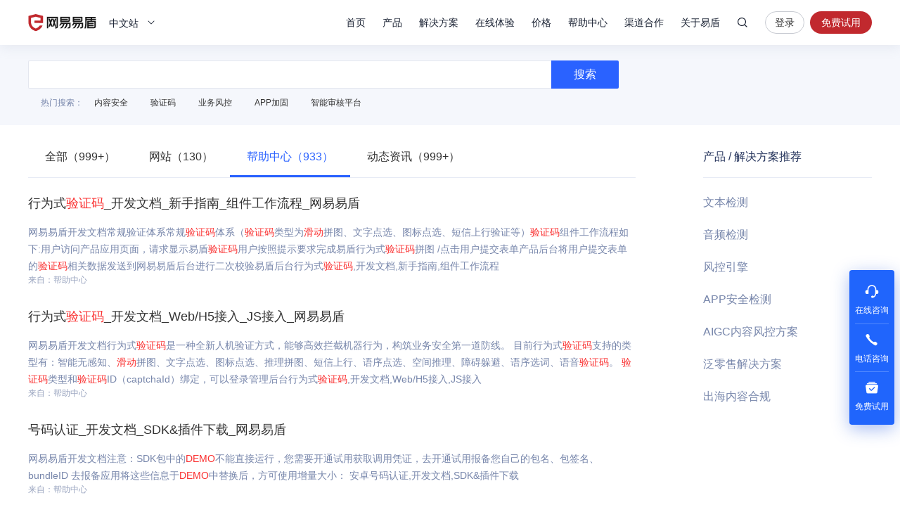

--- FILE ---
content_type: text/html; charset=utf-8
request_url: https://dun.163.com/search/5ruR5Yqo6aqM6K-B56CBZGVtbw?t=HELP
body_size: 9931
content:
<!DOCTYPE html>
<html lang="en">
<head>
<meta charset="utf-8">
<meta http-equiv="X-UA-Compatible" content="IE=edge,chrome=1">
<meta name="applicable-device" content="pc,mobile">
<meta name="renderer" content="webkit">
<meta name="baidu-site-verification" content="We9ZpV0QoV">


<title>滑动验证码demo_网易易盾</title>
<meta name="description" content="网易易盾提供滑动验证码demo相关知识和产品介绍，帮助您理解关于滑动验证码demo的相关问题，更好更快速的解决问题。">
<meta name="keywords" content="滑动验证码demo">


<link rel="shortcut icon" href="/public/res/favicon.ico" />


<link rel="stylesheet" href="/public/assets/pt_layout_base.css?1e4d3e551a3ba972e5c51e8e544b2dc7"/>

<link rel="stylesheet" href="/public/assets/pt_search_search.css?8eeab7c07aa0bd86dd02e08f0c9511b2"/>


<script>
!function(e,n,t,s,c){var r=void 0!==t&&t.resolve,a=e[s];(a=e[s]=function(){this.modules={}}).callbacks=[],a.ready=r?function(){return a.instance?t.resolve(a.instance.vars()):new t(function(e){return a.callbacks.push(e)})}:function(e){return a.instance?e(a.instance.vars()):a.callbacks.push(e)};var i=n.createElement(c),u=n.getElementsByTagName(c)[0];i.async=!0,i.src="https://s6.music.126.net/puzzle/puzzle@0011EA.js",u.parentNode.insertBefore(i,u)}(window,document,window.Promise,"puzzle","script");
</script>

<script>
var _hmt = _hmt || [];

var hm = document.createElement("script");
hm.src = "//hm.baidu.com/hm.js?4671c5d502135636b837050ec6d716ce";
var s = document.getElementsByTagName("script")[0];
s.parentNode.insertBefore(hm, s);

</script>
<script>
var exp = new Date(), from, bd_vid
var search = decodeURIComponent(location.search.slice(1)).split('&')
for (var i = 0; i < search.length; i++) {
var query = search[i].split('=')
if (query[0] === 'from') {
from = query[1]
}
if (query[0] === 'bd_vid') {
bd_vid = query[1]
}
}
exp.setTime(exp.getTime() + 1000 * 24 * 60 * 60 * 1000)
if (!!from) {
document.cookie = 'from=' + encodeURIComponent(from) + ';domain=.' + location.hostname + ';path=/;expires=' +
exp.toGMTString()
}
if (!!bd_vid) {
document.cookie = 'fromToken=' + 'bd_vid=' + encodeURIComponent(bd_vid) + ';domain=.' + location.hostname + ';path=/;expires=' +
exp.toGMTString()
}
</script>
<script type="text/javascript">
(function(document,datracker,root){function loadJsSDK(){var script,first_script;script=document.createElement("script");script.type="text/javascript";script.async=true;script.src="https://yx-web-nosdn.netease.im/sdk-release/hubble/2.0.0/DATracker.globals.js?t=1740363828127";first_script=document.getElementsByTagName("script")[0];first_script.parentNode.insertBefore(script,first_script)}if(!datracker["__SV"]){var win=window;var gen_fn,functions,i,lib_name="DATracker";window[lib_name]=datracker;datracker["_i"]=[];datracker["init"]=function(token,config,name){var target=datracker;if(typeof(name)!=="undefined"){target=datracker[name]=[]}else{name=lib_name}target["people"]=target["people"]||[];target["abtest"]=target["abtest"]||[];target["toString"]=function(no_stub){var str=lib_name;if(name!==lib_name){str+="."+name}if(!no_stub){str+=" (stub)"}return str};target["people"]["toString"]=function(){return target.toString(1)+".people (stub)"};function _set_and_defer(target,fn){var split=fn.split(".");if(split.length==2){target=target[split[0]];fn=split[1]}target[fn]=function(){target.push([fn].concat(Array.prototype.slice.call(arguments,0)))}}functions="get_user_id track_heatmap register_attributes register_attributes_once clear_attributes unregister_attributes current_attributes single_pageview disable time_event get_appStatus track set_userId track_pageview track_links track_forms register register_once alias unregister identify login logout signup name_tag set_config reset people.set people.set_once people.set_realname people.set_country people.set_province people.set_city people.set_age people.set_gender people.increment people.append people.union people.track_charge people.clear_charges people.delete_user people.set_populationWithAccount  people.set_location people.set_birthday people.set_region people.set_account abtest.get_variation abtest.async_get_variable".split(" ");for(i=0;i<functions.length;i++){_set_and_defer(target,functions[i])}datracker["_i"].push([token,config,name])};datracker["__SV"]=1.6;loadJsSDK()}})(document,window["DATracker"]||[],window);
// 初始化
// 注意： 在Hubble平台创建一个类型为`Web`应用，复制对应的appkey，替换下面的 `88888888`
// truncateLength:上报数据字段的长度设置
// persistence: 存储到本地的方式
// cross_subdomain_cookie : 若是存储到cookie，是否支持跨二级域
DATracker.init('MA-93D5-9AD06EA4329A', {truncateLength: 255,persistence: "localStorage",cross_subdomain_cookie: false});
</script>
<script async src="https://app.wowpop.cn/pixel/ldrv24flcj10uad01jrdjnts9nounkoo"></script>
</head>
<body>
<header>
<div class="g-hd">

<div class="m-thead m-thead-normal j-thead">
<div class="g-in f-cb">
<div class="m-logo">

<h1>
<a href="/">网易易盾</a>
</h1>

</div>
<div class="m-locale">
<div class="m-locale__lang j-drop_handle"><span>中文站</span></div>
<div class="m-locale__downdrop j-drop_target">
<div class="m-locale__menu">
<a class="m-locale__link" href="/">中文站</a>
<a class="m-locale__link" href="/locale/en">English</a>
</div>
</div>
</div>
<div class="m-right">
<div class="m-tnav">
<ul>
<li>
<a class="tnav_title" href="/">首页</a>
</li>
<li class="">
<a class="tnav_title j-drop_handle has-menu">产品</a>
<div class="m-snav m-snav__product m-snav-2line j-drop_target">
<dl class="snav_warp">
<dt class="snav_cat-title">内容安全</dt>
<dd>
<dl class="snav_cat">
<dt class="snav_cat-title">AI内容检测</dt>
<dd><a href="/product/text-detection">文本检测<s class="nav_cat-popular nav_cat-popular--hot">HOT</s></a></dd>
<dd><a href="/product/picture-detection">图片检测</a></dd>
<dd><a href="/product/audio-detection">音频检测<s class="nav_cat-popular nav_cat-popular--hot">HOT</s></a></dd>
<dd><a href="/product/video-detection">视频检测</a></dd>
<dd><a href="/product/content-analysis">AI内容分析</a></dd>
</dl>
<dl class="snav_cat w144">
<dt class="snav_cat-title">安全审核</dt>
<dd><a href="/product/censor">人工审核服务</a></dd>
<dd><a href="/product/censor-system">智能审核平台<s class="nav_cat-popular nav_cat-popular--new">NEW</s></a></dd>
<dd><a href="/product/supervision">明察·内容巡查平台<s class="nav_cat-popular nav_cat-popular--new">NEW</s></a></dd>
</dl>
</dd>
</dl>
<dl class="snav_warp">
<dt class="snav_cat-title">业务安全</dt>
<dd>
<dl class="snav_cat">
<dt class="snav_cat-title">智能风控</dt>
<dd><a href="/product/risk-engine">风控引擎<s class="nav_cat-popular nav_cat-popular--hot">HOT</s></a></dd>
<dd><a href="/product/dna">设备指纹</a></dd>

</dl>
<dl class="snav_cat">
<dt class="snav_cat-title">身份校验</dt>
<dd><a href="/product/captcha">行为式验证码<s class="nav_cat-popular nav_cat-popular--hot">HOT</s></a></dd>
<dd><a href="/product/phone-verification">号码认证</a></dd>
<dd><a href="/product/verification-name">实名核验</a></dd>
<dd><a href="/product/verification-biology">人脸核验</a></dd>
</dl>
</dd>
</dl>
<dl class="snav_warp">
<dt class="snav_cat-title">应用安全</dt>
<dd>
<dl class="snav_cat">
<dt class="snav_cat-title">应用检测</dt>
<dd><a href="/product/privacy-compliance">隐私合规检测</a></dd>
<dd><a href="/product/app-detect">APP安全检测</a></dd>
</dl>
<dl class="snav_cat">
<dt class="snav_cat-title">安全加固</dt>
<dd><a href="/product/android-reinforce">Android应用加固<s class="nav_cat-popular nav_cat-popular--hot">HOT</s></a></dd>
<dd><a href="/product/ios-reinforce">iOS应用加固</a></dd>
<dd><a href="/product/h5-reinforce">H5应用加固</a></dd>
<dd><a href="/product/sdk-reinforce">SDK加固</a></dd>
<dd><a href="/product/security-module">安全组件</a></dd>
</dl>
</dd>
</dl>
<dl class="snav_warp">
<dt class="snav_cat-title">安全专家服务</dt>
<dd>
<dl class="snav_cat">
<dt class="snav_cat-title">安全咨询服务</dt>
<dd><a href="/product/security-opinion">安全舆情服务<s class="nav_cat-popular nav_cat-popular--hot">HOT</s></a></dd>
<dd><a href="/product/security-training">安全培训服务<s class="nav_cat-popular nav_cat-popular--new">NEW</s></a></dd>
<dd><a href="/product/security-bluearmy">安全蓝军服务</a></dd>
<dd><a href="/product/risk-consult">安全顾问服务</a></dd>
</dl>
</dd>
</dl>
</div>
</li>
<li class="">
<a class="tnav_title j-drop_handle has-menu">解决方案</a>
<div class="m-snav m-snav-sm m-snav-solution m-snav-2line j-drop_target">
<dl class="snav_cat w144">
<dt class="snav_cat-title">内容安全场景解决方案</dt>
<dd><a href="/solution/aigc">AIGC内容风控<s class="nav_cat-popular nav_cat-popular--hot">HOT</s></a></dd>
<dd><a href="/solution/website">品牌内容风控</a></dd>
<dd><a href="/solution/oversea-market">出海内容合规</a></dd>
<dd><a href="/solution/compliance-ad">广告法合规检测</a></dd>
<dd><a href="/solution/history-data">历史数据回归<s class="nav_cat-popular nav_cat-popular--new">NEW</s></a></dd>
<dd><a href="/solution/avatar">头像人脸分析</a></dd>
<dd><a href="/solution/juvenile">未成年人保护<s class="nav_cat-popular nav_cat-popular--hot">HOT</s></a></dd>
<dd><a href="/solution/report-censor">举报审核<s class="nav_cat-popular nav_cat-popular--new">NEW</s></a></dd>
</dl>
<dl class="snav_cat w144">
<dt class="snav_cat-title">业务安全场景解决方案</dt>
<dd><a href="/solution/phone-game">手游智能反外挂</a></dd>
<dd><a href="/solution/pc-game">端游智能反外挂</a></dd>
<dd><a href="/solution/h5-game">小游戏智能反外挂</a></dd>
<dd><a href="/solution/face-verify">人脸实名核验<s class="nav_cat-popular nav_cat-popular--new">NEW</s></a></dd>
<dd><a href="/solution/cheat-monitor">作弊监控<s class="nav_cat-popular nav_cat-popular--hot">HOT</s></a></dd>
<dd><a href="/solution/register-protect">注册保护</a></dd>
<dd><a href="/solution/login-protect">登录保护</a></dd>
<dd><a href="/solution/emotion-fraud">引流欺诈账号识别<s class="nav_cat-popular nav_cat-popular--new">NEW</s></a></dd>
</dl>
<dl class="snav_cat w144">
<dt class="snav_cat-title">应用安全场景解决方案</dt>
<dd><a href="/solution/person-info">个人信息合规测评</a></dd>
<dd><a href="/solution/app-security">移动应用安全管理</a></dd>
</dl>
<dl class="snav_cat w144">
<dt class="snav_cat-title">行业解决方案</dt>
<dd><a href="/solution/media">媒体行业</a></dd>
<dd><a href="/solution/digital-read">数字阅读</a></dd>
<dd><a href="/solution/education">教育行业</a></dd>
<dd><a href="/solution/gov-enterprise">政企行业</a></dd>
<dd><a href="/solution/finance">金融行业<s class="nav_cat-popular nav_cat-popular--hot">HOT</s></a></dd>
<dd><a href="/solution/retail">泛零售行业</a></dd>
<dd><a href="/solution/game-new">游戏行业<s class="nav_cat-popular nav_cat-popular--new">NEW</s></a></dd>
</dl>
</div>
</li>
<li class="">
<a class="tnav_title j-drop_handle has-menu">在线体验</a>
<div class="m-snav m-snav-2line j-drop_target">
<dl class="snav_cat">
<dt class="snav_cat-title">内容安全</dt>
<dd><a href="/trial/image">图片检测</a></dd>
<dd><a href="/trial/text">文本检测</a></dd>
<dd><a href="/trial/media">音视频检测</a></dd>
</dl>
<dl class="snav_cat">
<dt class="snav_cat-title">业务安全</dt>
<dd><a href="/trial/sense">验证码体验</a></dd>
<dd><a href="/trial/face/compare">人脸识别体验</a></dd>
</dl>
</div>
</li>
<li class="">
<a class="tnav_title j-drop_handle has-menu">价格</a>
<div class="m-snav m-snav-price m-snav-2line j-drop_target">
<dl class="snav_cat">
<dt class="snav_cat-title">内容安全</dt>
<dd><a href="/price/antispam">机器检测服务<s class="nav_cat-popular nav_cat-popular--hot">HOT</s></a></dd>
<dd><a href="/price/censor-system">智能审核平台<s class="nav_cat-popular nav_cat-popular--new">NEW</s></a></dd>
<dd><a href="/price/human-censor">人工审核服务</a></dd>
<dd><a href="/price/security-training">安全培训服务<s class="nav_cat-popular nav_cat-popular--new">NEW</s></a></dd>
</dl>
<dl class="snav_cat">
<dt class="snav_cat-title">业务安全</dt>
<dd><a href="/price/captcha">行为式验证码<s class="nav_cat-popular nav_cat-popular--hot">HOT</s></a></dd>
<dd><a href="/price/phone-verification">号码认证<s class="nav_cat-popular nav_cat-popular--new">NEW</s></a></dd>
<dd><a href="/price/risk-engine">风控引擎<s class="nav_cat-popular nav_cat-popular--new">NEW</s></a></dd>
<dd><a href="/price/verification-name">实名核验</a></dd>
<dd><a href="/price/verification-biology">人脸核验</a></dd>
</dl>
<dl class="snav_cat">
<dt class="snav_cat-title">应用安全</dt>
<dd><a href="/price/reinforce">应用加固<s class="nav_cat-popular nav_cat-popular--hot">HOT</s></a></dd>
<dd><a href="/price/privacy-compliance">隐私合规检测<s class="nav_cat-popular nav_cat-popular--new">NEW</s></a></dd>
</dl>
</div>
</li>
<li>
<a class="tnav_title" href="https://support.dun.163.com?locale=zh-CN" target="_blank">帮助中心</a>
</li>
<li class="">
<a class="tnav_title" href="/cooperation">渠道合作</a>
</li>
<li class="">
<a class="tnav_title j-drop_handle has-menu">关于易盾</a>
<div class="m-snav m-snav-sm m-snav-1line j-drop_target">
<div class="m-snav__inner--1line">
<a href="/news/">动态资讯</a>
<a href="/about/brief">易盾简介</a>
<a href="/about/develop">发展历程</a>
<a href="/about/honor">资质荣誉</a>
<a href="/about/contact">联系我们</a>
<a href="/college/security-sermon">易盾学院</a>
</div>
</div>
</li>
</ul>
</div>
<div class="m-search">
<div class="m-search__content">
<input
type="text"
class="m-search__input j-search_input"
placeholder="网易易盾"
maxlength="100" />
<button type="button" class="m-search__btn j-search_btn">搜索</button>
<div class="m-search_searching-btns">
<button type="button" class="m-search__btn j-search_close">取消</button>
</div>
</div>
<div class="m-search__dropdown">
<ul class="m-search__menu">
<div class="m-search__hot">热门搜索</div>

<li><a class="m-search__link" href="/search/5YaF5a655a6J5YWo" target="_blank">内容安全</a></li>

<li><a class="m-search__link" href="/search/6aqM6K-B56CB" target="_blank">验证码</a></li>

<li><a class="m-search__link" href="/search/5Lia5Yqh6aOO5o6n" target="_blank">业务风控</a></li>

</ul>
</div>
</div>


<div class="m-login">


<a
class="login J_login"
href="https://dun.163.com/dashboard?v=0116&amp;locale=zh-CN#/login/?referrer=/"
target="_blank"
data-hubble-event="click-thead_login-all">登录</a>
<a class="regis J_reg"
id="header-register-btn-text"
href="https://id.grow.163.com/register?h=yd&amp;t=yd&amp;i18nEnable=true&amp;locale=zh_CN&amp;referrer=https%3A%2F%2Fdun.163.com%2Fdashboard"
target="_blank"
data-hubble-event="click-thead_regis-all">免费试用</a>

</div>

</div>
</div>
</div>
</div></header>
<main>
<div class="layout-main">
<div class="search-search">
<div class="layout-container">
<div class="search-search__content">
<input type="text" class="search-search__input" value="" />
<button type="button" class="search-search__btn">搜索</button>
</div>
<ul class="search-search__hot search-hot">
<div class="search-hot__title">热门搜索：</div>

<li class="search-hot__item"><a href="/search/5YaF5a655a6J5YWo">内容安全</a></li>

<li class="search-hot__item"><a href="/search/6aqM6K-B56CB">验证码</a></li>

<li class="search-hot__item"><a href="/search/5Lia5Yqh6aOO5o6n">业务风控</a></li>

<li class="search-hot__item"><a href="/search/QVBQ5Yqg5Zu6">APP加固</a></li>

<li class="search-hot__item"><a href="/search/5pm66IO95a6h5qC45bmz5Y-w">智能审核平台</a></li>

</ul>
</div>
</div>
<div class="search-content">
<div class="layout-container">
<div class="search-left">
<ul class="search-tab">

<li class="search-tab__item ">
<a href="/search/5ruR5Yqo6aqM6K-B56CBZGVtbw">全部（999+）</a>
</li>

<li class="search-tab__item ">
<a href="/search/5ruR5Yqo6aqM6K-B56CBZGVtbw?t=HOMEPAGE">网站（130）</a>
</li>

<li class="search-tab__item active">
<a href="/search/5ruR5Yqo6aqM6K-B56CBZGVtbw?t=HELP">帮助中心（933）</a>
</li>

<li class="search-tab__item ">
<a href="/search/5ruR5Yqo6aqM6K-B56CBZGVtbw?t=NEWS">动态资讯（999+）</a>
</li>

</ul>


<div class="search-list">
<ul class="search-list__content">

<li class="search-list__item">
<h2 class="search-list__title"><a href="http://support.dun.163.com/documents/15588062143475712?docId=66719608061743104" target="_blank">行为式<em>验证码</em>_开发文档_新手指南_组件工作流程_网易易盾</a></h2>
<p class="search-list__descripe">网易易盾开发文档常规验证体系常规<em>验证码</em>体系（<em>验证码</em>类型为<em>滑动</em>拼图、文字点选、图标点选、短信上行验证等）<em>验证码</em>组件工作流程如下:用户访问产品应用页面，请求显示易盾<em>验证码</em>用户按照提示要求完成易盾行为式<em>验证码</em>拼图 /点击用户提交表单产品后台将用户提交表单的<em>验证码</em>相关数据发送到网易易盾后台进行二次校验易盾后台行为式<em>验证码</em>,开发文档,新手指南,组件工作流程</p>
<span class="search-list__from">来自：帮助中心</span>
</li>

<li class="search-list__item">
<h2 class="search-list__title"><a href="http://support.dun.163.com/documents/15588062143475712?docId=294963751458885632" target="_blank">行为式<em>验证码</em>_开发文档_Web/H5接入_JS接入_网易易盾</a></h2>
<p class="search-list__descripe">网易易盾开发文档行为式<em>验证码</em>是一种全新人机验证方式，能够高效拦截机器行为，构筑业务安全第一道防线。 目前行为式<em>验证码</em>支持的类型有：智能无感知、<em>滑动</em>拼图、文字点选、图标点选、推理拼图、短信上行、语序点选、空间推理、障碍躲避、语序选词、语音<em>验证码</em>。 <em>验证码</em>类型和<em>验证码</em>ID（captchaId）绑定，可以登录管理后台行为式<em>验证码</em>,开发文档,Web/H5接入,JS接入</p>
<span class="search-list__from">来自：帮助中心</span>
</li>

<li class="search-list__item">
<h2 class="search-list__title"><a href="http://support.dun.163.com/documents/287305921855672320?docId=289905327964606464" target="_blank">号码认证_开发文档_SDK&插件下载_网易易盾</a></h2>
<p class="search-list__descripe">网易易盾开发文档注意：SDK包中的<em>DEMO</em>不能直接运行，您需要开通试用获取调用凭证，去开通试用报备您自己的包名、包签名、bundleID 去报备应用将这些信息于<em>DEMO</em>中替换后，方可使用增量大小：  安卓号码认证,开发文档,SDK&插件下载</p>
<span class="search-list__from">来自：帮助中心</span>
</li>

<li class="search-list__item">
<h2 class="search-list__title"><a href="http://support.dun.163.com/qa/15588062143475712?docId=150687138643628032" target="_blank">行为式<em>验证码</em>_常见问题_服务保障问题_网易易盾</a></h2>
<p class="search-list__descripe"><em>验证码</em>安全性如何保障？ <em>验证码</em>抛弃了传统字符型<em>验证码</em>展示-填写字符-比对答案的流程，采用<em>验证码</em>展示-采集用户行为-分析用户行为流程，用户只需要产生指定的行为轨迹，不需要键盘手动输入，极大优化了传统<em>验证码</em>用户体验不佳的问题。 同时<em>验证码</em>后台针对用户产生的行为轨迹数据进行机器学习建模，结合访问频行为式<em>验证码</em>,常见问题,服务保障问题</p>
<span class="search-list__from">来自：帮助中心</span>
</li>

<li class="search-list__item">
<h2 class="search-list__title"><a href="http://support.dun.163.com/documents/287305921855672320?docId=401583828364587008" target="_blank">号码认证_开发文档_新手指南_体验DEMO_网易易盾</a></h2>
<p class="search-list__descripe">网易易盾开发文档Android&amp;iOSH5（一键登录）H5（本机校验）号码认证,开发文档,新手指南,体验<em>DEMO</em></p>
<span class="search-list__from">来自：帮助中心</span>
</li>

<li class="search-list__item">
<h2 class="search-list__title"><a href="http://support.dun.163.com/documents/287305921855672320?docId=289905327964606464&amp;locale=zh-cn" target="_blank">号码认证_开发文档_SDK&插件下载_网易易盾</a></h2>
<p class="search-list__descripe">网易易盾开发文档注意：SDK包中的<em>DEMO</em>不能直接运行，您需要开通试用获取调用凭证，去开通试用报备您自己的包名、包签名、bundleID 去报备应用将这些信息于<em>DEMO</em>中替换后，方可使用增量大小：  安卓号码认证,开发文档,SDK&插件下载</p>
<span class="search-list__from">来自：帮助中心</span>
</li>

<li class="search-list__item">
<h2 class="search-list__title"><a href="http://support.dun.163.com/documents/15588062143475712?docId=150442931089756160" target="_blank">行为式<em>验证码</em>_开发文档_客户端接入_iOS接入_网易易盾</a></h2>
<p class="search-list__descripe">目前行为式<em>验证码</em>支持的类型有：智能无感知、<em>滑动</em>拼图、文字点选、图标点选、推理拼图、短信上行、语序点选、空间推理、障行为式<em>验证码</em>,开发文档,客户端接入,iOS接入</p>
<span class="search-list__from">来自：帮助中心</span>
</li>

<li class="search-list__item">
<h2 class="search-list__title"><a href="http://support.dun.163.com/documents/15588062143475712?docId=66716791402057728" target="_blank">行为式<em>验证码</em>_开发文档_新手指南_服务介绍_网易易盾</a></h2>
<p class="search-list__descripe">网易易盾开发文档易盾行为式<em>验证码</em>抛弃了传统字符型<em>验证码</em>“展示-填写字符-比对答案”的流程，采用<em>验证码</em>“展示-采集用户行为-分析用户行为”流程，用户只需要产生指定的行为轨迹，不需要键盘手动输入，极大优化了传统<em>验证码</em>用户体验不佳的问题 ；同时<em>验证码</em>后台针对用户产生的行为轨迹数据进行机器学习建模，结合访问频率、地理位置、行为式<em>验证码</em>,开发文档,新手指南,服务介绍</p>
<span class="search-list__from">来自：帮助中心</span>
</li>

<li class="search-list__item">
<h2 class="search-list__title"><a href="http://support.dun.163.com/documents/15588062143475712?docId=34051088400437248" target="_blank">行为式<em>验证码</em>_开发文档_新手指南_开通服务流程_网易易盾</a></h2>
<p class="search-list__descripe">支付成功，创建<em>验证码</em>ID，调试接口（<em>验证码</em>服务需要手动创建<em>验证码</em>ID，业务接入请参考<em>验证码</em>开发文档）。接口行为式<em>验证码</em>,开发文档,新手指南,开通服务流程</p>
<span class="search-list__from">来自：帮助中心</span>
</li>

<li class="search-list__item">
<h2 class="search-list__title"><a href="http://support.dun.163.com/documents/15588062143475712?docId=150403500567875584" target="_blank">行为式<em>验证码</em>_开发文档_新手指南_名词解释_网易易盾</a></h2>
<p class="search-list__descripe">网易易盾开发文档术语描述<em>验证码</em>业务idcaptchaId，<em>验证码</em>唯一标识，公开可见，用于区分不同的<em>验证码</em>使用场景，如登录、投票、发帖等。可在易盾管理中心<em>验证码</em>业务ID管理处自行创建。行为式<em>验证码</em>,开发文档,新手指南,名词解释</p>
<span class="search-list__from">来自：帮助中心</span>
</li>

</ul>

<div class="search-list__pagger search-pagger">
<ul class="search-pagger__container">
<li class="search-pagger__item">

<a class="search-pagger__page disabled" href="javascript:;">&lt;</a>

</li>


<li class="search-pagger__item">

<a class="search-pagger__page active" rel="nofollow" href="javascript:;">1</a>

</li>



<li class="search-pagger__item">

<a class="search-pagger__page" rel="nofollow" href="/search/5ruR5Yqo6aqM6K-B56CBZGVtbw?pageNum=2&amp;t=HELP">2</a>

</li>



<li class="search-pagger__item">

<a class="search-pagger__page" rel="nofollow" href="/search/5ruR5Yqo6aqM6K-B56CBZGVtbw?pageNum=3&amp;t=HELP">3</a>

</li>



<li class="search-pagger__item">

<a class="search-pagger__page" rel="nofollow" href="/search/5ruR5Yqo6aqM6K-B56CBZGVtbw?pageNum=4&amp;t=HELP">4</a>

</li>



<li class="search-pagger__item">

<a class="search-pagger__page" rel="nofollow" href="/search/5ruR5Yqo6aqM6K-B56CBZGVtbw?pageNum=5&amp;t=HELP">5</a>

</li>



<li class="search-pagger__item"><span>...</span></li>








































































































































































































































































<li class="search-pagger__item">

<a class="search-pagger__page" rel="nofollow" href="/search/5ruR5Yqo6aqM6K-B56CBZGVtbw?pageNum=94&amp;t=HELP">94</a>

</li>


<li class="search-pagger__item">

<a class="search-pagger__page avaliable" href="/search/5ruR5Yqo6aqM6K-B56CBZGVtbw?pageNum=2&amp;t=HELP">&gt;</a>

</li>
</ul>
</div>

</div>


<div class="search-relate">
<h3 class="search-relate__title">相关搜索：</h3>
<ul class="search-relate__container">

<li class="search-relate__item"><a href="/search/5ruR5Yqo6aqM6K-B56CBIGRlbW8">滑动验证码 demo</a></li>

<li class="search-relate__item"><a href="/search/5ruR5Yqo5ou85Zu-6aqM6K-B56CBZGVtbw">滑动拼图验证码demo</a></li>

<li class="search-relate__item"><a href="/search/5Zu-54mH5ruR5Yqo6aqM6K-B56CBZGVtbw">图片滑动验证码demo</a></li>

<li class="search-relate__item"><a href="/search/5ruR5Yqo5Zu-54mH6aqM6K-B56CBZGVtbw">滑动图片验证码demo</a></li>

<li class="search-relate__item"><a href="/search/5omL5py6IOa7keWKqOmqjOivgWRlbW8">手机 滑动验证demo</a></li>

<li class="search-relate__item"><a href="/search/5ouW5Yqo6aqM6K-B56CBZGVtbw">拖动验证码demo</a></li>

<li class="search-relate__item"><a href="/search/anPmu5Hliqjpqozor4FkZW1v">js滑动验证demo</a></li>

<li class="search-relate__item"><a href="/search/5Zu-5b2i6aqM6K-B56CBZGVtbw">图形验证码demo</a></li>

<li class="search-relate__item"><a href="/search/amF2YeWunueOsOa7keWKqOWbvueJh-mqjOivgeeggWRlbW8">java实现滑动图片验证码demo</a></li>

<li class="search-relate__item"><a href="/keyword/A" target="_blank">更多&gt;</a></li>
</ul>
</div>

</div>
<div class="search-recommend">
<h3 class="search-recommend__title">产品 / 解决方案推荐</h3>
<ul>
<li class="search-recommend__item"><a href="/product/text-detection" target="_blank">文本检测</a></li>
<li class="search-recommend__item"><a href="/product/audio-detection" target="_blank">音频检测</a></li>
<li class="search-recommend__item"><a href="/product/risk-engine" target="_blank">风控引擎</a></li>
<li class="search-recommend__item"><a href="/product/app-detect" target="_blank">APP安全检测</a></li>
<li class="search-recommend__item"><a href="/solution/aigc" target="_blank">AIGC内容风控方案</a></li>
<li class="search-recommend__item"><a href="/solution/retail" target="_blank">泛零售解决方案</a></li>
<li class="search-recommend__item"><a href="/solution/oversea-market" target="_blank">出海内容合规</a></li>
</ul>
</div>
</div>
</div>
</div>
</main>
<footer><div class="layout-footer">
<div class="layout-container">


<div class="footer-news">
<ul class="footer-news__container j-loop-news"></ul>
<button class="j-loop-next footer-news__angle"></button>
</div>

<div class="footer-about">
<dl class="footer-about__item recommend">
<dt class="footer-about__title">推荐产品</dt>
<dl class="recommend__item">
<dd class="recommend__content">
<a href="/product/text-detection">文本检测</a>
</dd>
<dd class="recommend__content">
<a href="/product/picture-detection">图片检测</a>
</dd>
<dd class="recommend__content">
<a href="/product/captcha">行为式验证码</a>
</dd>
<dd class="recommend__content">
<a href="/product/risk-engine">风控引擎</a>
</dd>
</dl>
<dl class="recommend__item">
<dd class="recommend__content">
<a href="/product/android-reinforce">Android应用加固</a>
</dd>
<dd class="recommend__content">
<a href="/product/ios-reinforce">iOS应用加固</a>
</dd>
<dd class="recommend__content">
<a href="/product/sdk-reinforce">SDK加固</a>
</dd>
</dl>
</dl>
<dl class="footer-about__item experience">
<dt class="footer-about__title">在线体验</dt>
<dl class="recommend__item">
<dd class="experience__content">
<a href="/trial/image">图片检测</a>
</dd>
<dd class="experience__content">
<a href="/trial/text">文本检测</a>
</dd>
<dd class="experience__content">
<a href="/trial/media">音视频检测</a>
</dd>
</dl>
<dl class="recommend__item">
<dd class="recommend__content">
<a href="/trial/sense">验证码体验</a>
</dd>
<dd class="recommend__content">
<a href="/trial/face/compare">人脸识别体验</a>
</dd>
</dl>
</dl>
<dl class="footer-about__item about">
<dt class="footer-about__title">关于易盾</dt>
<dd class="about__content">
<a href="/about/brief">易盾简介</a>
</dd>
<dd class="about__content">
<a href="/about/develop">发展历程</a>
</dd>
<dd class="about__content">
<a href="/about/honor">资质荣誉</a>
</dd>
<dd class="about__content">
<a href="/clause/terms" target="_blank">服务条款</a>
</dd>
<dd class="about__content">
<a href="/clause/privacy" target="_blank">隐私条款</a>
</dd>
</dl>
<dl class="footer-about__item contact">
<dt class="footer-about__title">联系方式</dt>
<dd class="contact__content">商务咨询&nbsp;&nbsp;95163223</dd>
<dd class="contact__content">市场合作&nbsp;&nbsp;yidunmarket@126.com</dd>
<dd class="contact__content">联系地址&nbsp;&nbsp;杭州市滨江区网商路599号网易大厦</dd>
</dl>
<dl class="footer-about__item wechat">
<dt class="footer-about__title">关注我们</dt>
<dd class="wechat__content">
<img class="wechat__image" src="/public/res/next/wechat.png?c4f4e0802c1e36635e148a1d14be8189" srcset="/public/res/next/wechat@2x.png 2x" alt="网易易盾">
</dd>
</dl>
</div>
<div class="footer-company">
<dl class="friend__wrap">
<dt class="friend__title">友情链接</dt>
<dd class="friend__content">
<a href="https://yunxin.163.com/" target="_blank">网易云信</a>
</dd>
<dd class="friend__content">
<a href="https://163yun.com/" target="_blank">网易数帆</a>
</dd>
<dd class="friend__content">
<a href="http://qiyukf.com/" target="_blank">七鱼</a>
</dd>
<dd class="friend__content">
<a href="http://sitemap.163.com/" target="_blank">网易网站地图</a>
</dd>
<dd class="friend__content">
<a href="http://www.woshipm.com/" target="_blank">人人都是产品经理</a>
</dd>
<dd class="friend__content">
<a href="https://www.qidianla.com/" target="_blank">起点学院</a>
</dd>
<dd class="friend__content">
<a href="http://www.52im.net/" target="_blank">即时通讯网</a>
</dd>
<dd class="friend__content">
<a href="https://ai.youdao.com/gw.s#/" target="_blank">有道智云</a>
</dd>
</dl>
</div>

<div class="footer-copyright"><p>© 1997-2025 网易公司</p></div>
</div>
</div>
<div class="g-im">
<div class="m-im">
<div class="item-wrapper">
<a href="javascript:void(0)" class="item online" data-qidian="online" data-hubble-event="click-item_online-all">
<i class="i-im i-im-5"></i>
<div>在线咨询</div>
<span class="im-tip-wrap"><span class="im-tip-content">在线咨询</span></span>
</a>
<div href="javascript:void(0)" class="item call" data-hubble-event="click-item_call-all">
<i class="i-im i-im-2"></i>
<div>电话咨询</div>
<span class="im-tip-wrap"><span class="im-tip-content">电话咨询：95163223</span></span>
</div>
<a href="https://id.grow.163.com/register?h=yd&amp;t=yd&amp;i18nEnable=true&amp;locale=zh_CN&amp;referrer=https%3A%2F%2Fdun.163.com%2Fdashboard" class="item free" data-hubble-event="click-thead_regis-all">
<i class="i-im i-im-7"></i>
<div>免费试用</div>
<span class="im-tip-wrap"><span class="im-tip-content">免费试用</span></span>
</a>
</div>
<a href="javascript:void(0)" class="item item-top j-back_top">
<i class="i-im i-im-3"></i>
</a>
</div>
</div>
<!--[if lt IE 8]>
<div class="m-ie8">
<div class="ie8-mask"></div>
<div class="ie8-box">
<h5 class="">您使用的浏览器版本过低，请升级！</h5>
<p>建议使用浏览器： <a target="_blank" href="http://www.google.cn/intl/zh-CN/chrome/browser/desktop/index.html">谷歌浏览器</a>&nbsp;&nbsp;<a
target="_blank" href="http://www.firefox.com.cn/">火狐浏览器</a></p>
</div>
</div>
<![endif]--></footer>


<script>
window.siteInfo = {
isLogined: 'false' === 'true',
loginUrl: 'https://dun.163.com/dashboard?v=0116&locale=zh-CN#/login/?referrer=/',
registerBackHome: 'https://id.grow.163.com/register?h=yd&t=yd&i18nEnable=true&locale=zh_CN&referrer=https://dun.163.com',
registerUrl: 'https://id.grow.163.com/register?h=yd&t=yd&i18nEnable=true&locale=zh_CN&referrer=https%3A%2F%2Fdun.163.com%2Fdashboard',
cloudDomain: 'https://id.grow.163.com'
}
</script>
<script src="/public/assets/t_layout_base_m0.js?ad635514b0eae04ea9be31fec62e7f03"></script>
<script src="/neguardian.umd.1.0.0.js"></script>

<script src="/public/src/javascript/lib/clamp.min.js"></script>
<script src="/public/assets/core.js?bfd5151a6db46ea4f35e6ac4e1bf5872"></script>
<script src="/public/assets/pt_search_search.js?d9f72b8a149c1934a6538a8b44d0d2c2"></script>



<script>
Qidian.init({
qq: '2852175932',
online: '4ff7e83b73e006f04e3b8578fb145705',
client: 'dd64fcaf30c83dd72f8f3e3527eee5ff'
})
</script>


</body>
</html>

--- FILE ---
content_type: application/x-javascript; charset=utf-8
request_url: https://t.gdt.qq.com/conv/web/cookies/jsonp?cb=jsonp_cb_0_1769081854796_706&callback=jsonp_cb_0_1769081854796_706
body_size: 74
content:
jsonp_cb_0_1769081854796_706({"ret":1, "click_id":""})

--- FILE ---
content_type: application/javascript; charset=utf-8
request_url: https://wp.qiye.qq.com/qidian/2852175932/4ff7e83b73e006f04e3b8578fb145705
body_size: 4852
content:
(function(global){
    if(global.__WPAV2){
        return;
    }

   
    var flag1 = 21848,
        flag2 = 1,
        flag3 = 1,
        flag_loaded = 28,
        reportCgi = 'http://report.huatuo.qq.com/report.cgi';

    if (location.protocol.indexOf('https') !== -1) {
        reportCgi = 'https://report.huatuo.qq.com/report.cgi';
    }

    var platform = 'pc',
        ua = navigator.userAgent;

    if (/(?:iphone|ipad|ipod)/i.test(ua)) {
        platform = 'ios';
    } else if(/android/i.test(ua)) {
        platform = 'android';
    }

    var 
        env = global.__WPAENV || 'production', 
        version = '4.1.0',  
  
        protocol = 'https:',
        hostMap = {
            development: 'dev',
            test: 'oa'
        },

      

        staticBase = global.__WPASTATICBASE,

        host = protocol + '//' + (hostMap[env] || '') + 'wp.qiye.qq.com',
        base = global.__WPABASE || host,

        apiBase = global.__WPABAPIASE || host + '/api',
        stack = [],
        apiStack = [],
        tmpEventBucket = {},
        charset = 'utf-8'; 

    if (!staticBase) {
        if (env === 'development') {
            staticBase = 'https://dev.gtimg.com';
            staticBase += '/qidian/src/wpav2/dist/' + version;
        } else if (env === 'test') {
            staticBase = 'https://oa.gtimg.com';
            staticBase += '/qidian/src/wpav2/dist/' + version;
        } else {
            staticBase = 'https://bqq.gtimg.com';
            staticBase += '/qidian/src/wpav2/dist/' + version;
        }

    }
    

    var doc = document,
        head = doc.head || doc.getElementsByTagName("head")[0] || doc.documentElement,
        baseElement = head.getElementsByTagName("base")[0],
        currentlyAddingScript;

    function fetch(uri) {
        var node = doc.createElement("script"),
            sTime;

        node.charset = charset;
        node.async = true;
        node.src = uri;
        node.id = 'LBFnode';

        currentlyAddingScript = node;

        node.onload = node.onreadystatechange = function() {
            if(!this.readyState || this.readyState=='loaded' || this.readyState=='complete') {
                var eTime = +new Date(),
                    timeCost = eTime - sTime;
            }
        };

        sTime = +new Date();
        baseElement ?
            head.insertBefore(node, baseElement) :
            head.appendChild(node);

        currentlyAddingScript = null;
    }

    function getScriptPosition() {
        var scripts = document.getElementsByTagName('script');
        return scripts.length > 0 ? scripts[scripts.length - 1] : null;
    }


    var exports = global.__WPAV2 = {
        version: version,

        base: base,

        staticBase: staticBase,

        apiBase: apiBase,

        env: env,

        protocol: protocol,

        create: function(data){
            data.scriptPosition = getScriptPosition();
            stack.push(data);
        },

        on: function(type, cb){
            tmpEventBucket[type] ?
                tmpEventBucket[type].push(cb) :
                tmpEventBucket[type] = [cb];
        },

        api: function(){
            apiStack.push(arguments);
        },

        ready: function(onReady){
            exports.on('load', onReady);
        },

        getScriptPosition: getScriptPosition,

        _stack: stack,

        _apiStack: apiStack,

        _evtBkt: tmpEventBucket
    };

    fetch(staticBase + '/pk1.js');
})(this);
// 2026-01-22 19:33:42
__WPAV2.create({"createrName":"chris－易盾","custom":{"domId":"webqq-client","open":"1","customImg":{"height":"0","zoom":"0","url":"","h":{"type":"3","px":"0"},"v":{"type":"3","px":"0"},"width":"0"},"customType":"1"},"fkfextname":"chris－易盾","key":"4ff7e83b73e006f04e3b8578fb145705","url":"http://q.url.cn/cdeDgS?_type=wpa\u0026qidian=true","oldKey":"6ce55f57df358cb68a3ad2c967c5e890","open":"1","customType":"1","isCorpUin":1,"roleKey":"roleQQ","qrcode":"//p.qpic.cn/qidian_pic/0/20190801a3bf38894574efaba587ae2372391c53/0","qrCodeImg":"//p.qpic.cn/qidian_pic/0/20190801a3bf38894574efaba587ae2372391c53/0","theme":1,"domId":"webqq-client","roleQQ":{"type":1,"uin":"243","data":"243","value":"1","isOpenCompanyWords":"0","isKfuin":1,"isPub":null,"name":"客服组","forid":177},"type":"17","imUrl":"http://q.url.cn/CDIiqS?_type=wpa\u0026qidian=true","createrUin":2852175932,"fkfuin":2852175932,"cate":"1","isWpaMangoWssOpt":true,"createTime":1564990002,"id":112,"download":"https://admin.qidian.qq.com/mp/mediaPage/downloadQrcode3?url=http%3A%2F%2Fp.qpic.cn%2Fqidian_pic%2F0%2F20190801a3bf38894574efaba587ae2372391c53%2F0","name":"DOM-QQ客户端","fkfext":"2852175932","customImg":{"width":"0","height":"0","zoom":"0","url":"","h":{"type":"3","px":"0"},"v":{"type":"3","px":"0"}}})

--- FILE ---
content_type: application/x-javascript; charset=utf-8
request_url: https://t.gdt.qq.com/conv/web/cookies/jsonp?cb=jsonp_cb_0_1769081854780_883&callback=jsonp_cb_0_1769081854780_883
body_size: 74
content:
jsonp_cb_0_1769081854780_883({"ret":1, "click_id":""})